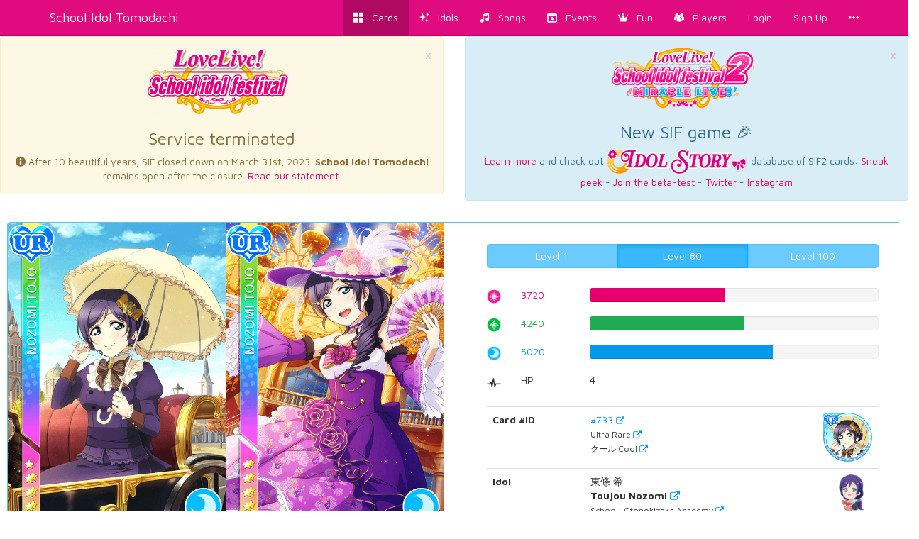

--- FILE ---
content_type: text/html; charset=utf-8
request_url: https://schoolido.lu/cards/733/UR-Toujou-Nozomi-Ball-Cool/
body_size: 9974
content:




<!DOCTYPE html>
<html lang="en">
  <head>
    <meta charset="UTF-8">
    <title>School Idol Tomodachi - Cards Album: #733 Toujou Nozomi UR</title>

    <link rel="shortcut icon" type="image/x-icon" href="//i.schoolido.lu/static/favicon.ico" />
    <link rel="stylesheet" href="//i.schoolido.lu/static/bower/bootstrap/dist/css/bootstrap.min.css">
    
    <link rel="stylesheet" href="//i.schoolido.lu/static/css/style.css?32-2">
    

    <meta property="og:image" content="//i.schoolido.lu/c/733idolizedNozomi.png"/>
    <meta name="viewport" content="width=device-width,initial-scale=1.0">
    <meta name="description" content="The Ultimate Resource For LoveLive! School Idol Festival players Browse & track your cards. Vote for the best girl.">
    <meta name="keywords" content="LLSIF, Love Live, LoveLive, School Idol Festival, School Idol, School Idol Project, Android game, rhythm game, ラブライブ, cards, card, tracker, スクールアイドルフェスティバル">
    <meta name="twitter:card" value="LLSIF Cards Browser & Tracker + Vote for the BEST girl">
    <meta name="twitter:image" content="//i.schoolido.lu/c/733idolizedNozomi.png">
    <meta name="twitter:creator" content="@db0company">
    <!--[if lt IE 9]>
    <script src="http://html5shim.googlecode.com/svn/trunk/html5.js">
    </script>
    <![endif]-->
  </head>
  <body class="interface-Smile">

    
    <nav class="navbar navbar-default navbar-fixed-top">
      <div class="container">
	<div class="navbar-header">
	  <button type="button" class="navbar-toggle collapsed" data-toggle="collapse" data-target=".navbar-collapse">
	    <span class="sr-only">Toggle navigation</span>
	    <span class="icon-bar"></span>
	    <span class="icon-bar"></span>
	    <span class="icon-bar"></span>
	  </button>
	  <a class="navbar-brand" href="/">
	    School Idol Tomodachi
    </a>
	</div>
	<div class="collapse navbar-collapse collapse">
	  <ul class="nav navbar-nav navbar-right">
	    <li class="active"><a href="/cards/"><i class="flaticon-album"></i><span class="hidden-sm hidden-md"> &nbsp; Cards</span></a></li>
	    <li class=""><a href="/idols/"><i class="flaticon-idolized"></i><span class="hidden-sm hidden-md"> &nbsp; Idols</span></a></li>
	    <li class=""><a href="/songs/"><i class="flaticon-song"></i><span class="hidden-sm hidden-md"> &nbsp; Songs</span></a></li>
	    <li class=""><a href="/events/"><i class="flaticon-event"></i><span class="hidden-sm hidden-md"> &nbsp; Events</span></a></li>
	    <li class="dropdown">
	      <a href="/contest/" class="dropdown-toggle" data-toggle="dropdown" role="button" aria-expanded="false">
		<i class="flaticon-promo"></i><span class="hidden-sm hidden-md"> &nbsp; Fun</span>
		<ul class="dropdown-menu drop-contest-menu" role="menu">
		  <li class="drop-contest"><a href="/contest/"><img src="//i.schoolido.lu/static/currentcontest_no.png" alt="Global Contest"></a></li>
		  
		  <li class="active"><a href="/contest/results/" class="text-center fontx1-5">Past Contests</a></li>
		  <li class="drop-contest"><a href="/trivia/"><img src="//i.schoolido.lu/static/lltriviabanner.png"></a></li>
		  <li class="drop-contest"><a href="/memory/"><img src="//i.schoolido.lu/static/llmemorybanner.png"></a></li>
		  <li class="active"><a href="/giveaways/" class="text-center fontx1-5">Giveaways</a></li>
		</ul>
	      </a>
	    </li>
	    <li class=" dropdown">
	      <a href="/users/" class="dropdown-toggle" data-toggle="dropdown" role="button" aria-expanded="false">
		<i class="flaticon-users"></i><span class="hidden-sm hidden-md">
		  &nbsp;
		  Players</span>
	      </a>
	      <ul class="dropdown-menu" role="menu">
		<li class=""><a href="/users/?language=EN&verified=3&reverse_order=on"><i class="flaticon-EN"></i> Leaderboard - English</a></li>
		<li class=""><a href="/users/?language=JP&verified=3&reverse_order=on"><i class="flaticon-JP"></i> Leaderboard - Japanese</a></li>
		<li role="presentation" class="divider"></li>
		<li class=""><a href="/map/"><i class="flaticon-world"></i> Map</a></li>
		<li class=""><a href="/discussions/"><i class="flaticon-comments"></i> Discussions</a></li>
	      </ul>
	    </li>
	    
	    <li class=""><a href="/login/">Login</a></li>
	    <li class=""><a href="/create/">Sign Up</a></li>
	    
	    <li><a href="#" class="dropdown-toggle" data-toggle="dropdown" role="button" aria-expanded="false">
		<i class="flaticon-more"></i>
	      </a>
	      <ul class="dropdown-menu" role="menu">
		


<li><a href="/about/"><i class="flaticon-about"></i> About us</a></li>
<li><a href="/about/#contact"><i class="flaticon-contact"></i> Contact Us</a></li>
<li><a href="https://github.com/SchoolIdolTomodachi/SchoolIdolAPI/wiki" target="_blank"><i class="flaticon-help"></i> Help</a></li>
<li><a href="/about/#contribute"><i class="flaticon-developer"></i> Developers</a></li>
<li role="presentation" class="divider"></li>
<li role="presentation" class="dropdown-header">Switch language:</li>

<li class="disabled">
  <a href="#" class="switchLanguage" data-lang="en">
    <div class="pull-right"><i class="flaticon-checked"></i></div>
    English
  </a>
</li>

<li>
  <a href="#" class="switchLanguage" data-lang="ja">
    
    Japanese
  </a>
</li>

<li>
  <a href="#" class="switchLanguage" data-lang="ko">
    
    Korean
  </a>
</li>

<li>
  <a href="#" class="switchLanguage" data-lang="es">
    
    Spanish
  </a>
</li>

<li>
  <a href="#" class="switchLanguage" data-lang="de">
    
    German
  </a>
</li>

<li>
  <a href="#" class="switchLanguage" data-lang="ru">
    
    Russian
  </a>
</li>

<li>
  <a href="#" class="switchLanguage" data-lang="it">
    
    Italian
  </a>
</li>

<li>
  <a href="#" class="switchLanguage" data-lang="sv">
    
    Swedish
  </a>
</li>

<li>
  <a href="#" class="switchLanguage" data-lang="fr">
    
    French
  </a>
</li>

<li>
  <a href="#" class="switchLanguage" data-lang="pt">
    
    Portuguese
  </a>
</li>

<li>
  <a href="#" class="switchLanguage" data-lang="pt-br">
    
    Brazilian Portuguese
  </a>
</li>

<li>
  <a href="#" class="switchLanguage" data-lang="zh-cn">
    
    Simplified Chinese
  </a>
</li>

<li>
  <a href="#" class="switchLanguage" data-lang="zh-tw">
    
    Traditional Chinese
  </a>
</li>

<li>
  <a href="#" class="switchLanguage" data-lang="id">
    
    Indonesian
  </a>
</li>

<li>
  <a href="#" class="switchLanguage" data-lang="tr">
    
    Turkish
  </a>
</li>

<li>
  <a href="#" class="switchLanguage" data-lang="ro">
    
    Romanian
  </a>
</li>

<form action="/i18n/setlang/" method="post" class="hidden" id="switchLanguage">
  <input type='hidden' name='csrfmiddlewaretoken' value='RX1Izk4DnJuBitjOAVgIloTkiRNXhuje' />
  <input name="next" type="hidden" value="/cards/733/UR-Toujou-Nozomi-Ball-Cool/?" />
  <select name="language">
    
    <option value="en">English</option>
    
    <option value="ja">Japanese</option>
    
    <option value="ko">Korean</option>
    
    <option value="es">Spanish</option>
    
    <option value="de">German</option>
    
    <option value="ru">Russian</option>
    
    <option value="it">Italian</option>
    
    <option value="sv">Swedish</option>
    
    <option value="fr">French</option>
    
    <option value="pt">Portuguese</option>
    
    <option value="pt-br">Brazilian Portuguese</option>
    
    <option value="zh-cn">Simplified Chinese</option>
    
    <option value="zh-tw">Traditional Chinese</option>
    
    <option value="id">Indonesian</option>
    
    <option value="tr">Turkish</option>
    
    <option value="ro">Romanian</option>
    
  </select>
</form>

	      </ul>
	    </li>
	  </ul>
      </div>
    </nav>
    

    <main>
      

<div class="hidden" id="quickaddform">
  <form class="form-horizontal" method="post" role="form" action="/ajax/addcard/">
    <h3>Card added!<br>
    <small>You may edit it below:</small></h3>
    <input type='hidden' name='csrfmiddlewaretoken' value='RX1Izk4DnJuBitjOAVgIloTkiRNXhuje' />
    <div class='row form-group'>
      <label for='id_card' class='col-sm-4 control-label' style='text-align: right;'>
	*Card
      </label>
      <div class='col-sm-8'>
	<input class="form-control" id="id_card" name="card" placeholder="Card" type="number"/>
      </div>
    </div>
    <div class='row form-group'>
      <label for='id_owner_account' class='col-sm-4 control-label' style='text-align: right;'>
	*Account
      </label>
      <div class='col-sm-8'>
	<select class="form-control" id="id_owner_account" name="owner_account" placeholder="Account">
	  
	</select>
      </div>
    </div>
    <div class='row form-group  '>
      <div class='col-sm-4'></div>
      <div class='col-sm-8'>
	<label><input id="id_idolized" name="idolized" type="checkbox"/> Idolized</label>
      </div>
    </div>
    <div class="text-right">
      <a class="btn btn-sm btn-link" href="#editCard">Advanced</a>
      <input type="submit" class="btn btn-sm" value="Apply Changes" />
    </div>
  </form>
</div>


    <div>
      

      <div class="row">
        <div class="col-md-6">
          <div class="alert text-center alert-warning">
            <a href="#" class="close" data-dismiss="alert" aria-label="close">&times;</a>
            <img src="https://i.imgur.com/PLsZBVL.png" alt="School Idol Festival termination" style="max-width: 200px;">
            <h3>Service terminated</h3>
            <div id="sif-end-countdown"></div>
            <p>
              <i class="flaticon-about"></i>
              After 10 beautiful years, SIF closed down on March 31st, 2023. <b>School Idol Tomodachi</b> remains open after the closure.
              <a href="https://schoolido.lu/activities/10425286/" target="_blank">Read our statement.</a>
            </p>
          </div>
        </div>
        <div class="col-md-6">
          <div class="alert text-center alert-info">
            <a href="#" class="close" data-dismiss="alert" aria-label="close">&times;</a>
            <img src="https://i.imgur.com/ktXPOHw.png" alt="School Idol Festival 2 - Miracle Live" style="max-width: 200px;"><br>
            <h3>New SIF game 🎉</h3>
            <p>
              <a href="https://idol.st/wiki/About%20SIF2%20MIRACLE%20LIVE/" target="_blank">Learn more</a>
              and check out <a href="https://idol.st/" target="_blank"><img src="https://i.imgur.com/VX8PgQc.png" alt="Idol Story"></a> database of SIF2 cards:
              <a href="https://idol.st/activity/10418/Database-of-cards/" target="_blank">Sneak peek</a>
              - <a href="https://idol.st/activity/10419/Our-SIF2-database-is-now-ready-to-get-BETA-TESTED/" target="_blank">Join the beta-test</a>
              - <a href="https://twitter.com/idoldotst" target="_blank">Twitter</a>
              - <a href="https://instagram.com/idoldotst" target="_blank">Instagram</a>
            </p>
          </div>
        </div>
      </div>

      
      









    
    
    
    <div class="row">
      
      
    </div><div class="row">
      
      <div class="col-sm-12">
	<div class="card card-Cool card-UR" id="733" data-attribute="Cool" data-rarity="UR"  >
	  <div class="panel panel-Cool">
	    <div class="panel-body">
	      
	      <div class="row">
		<div class="col-md-6">
		  
		  <div class="text-center card_images">
		    <a href="//i.schoolido.lu/c/733Nozomi.png" target="_blank"><img src="//i.schoolido.lu/c/733Nozomi.png" class="non_idolized" width="50%" alt="#733 Toujou Nozomi UR"></a><a href="//i.schoolido.lu/c/733idolizedNozomi.png" target="_blank"><img src="//i.schoolido.lu/c/733idolizedNozomi.png" class="idolized" width="50%" alt="#733 Toujou Nozomi UR idolized"></a></div>
		  
		</div>
		<div class="col-md-6">
		  
		  <div class="more levels3 already_collapsed" id="collapseMore733">
		    
		    <div class="statistics">
		      <div class="text-center level-buttons">
			<div class="btn-group btn-group-justified" data-toggle="buttons">
			  <label class="btn btn-Cool minimum_statistics">
			    <input type="radio" name="options" autocomplete="off"> Level 1
			  </label>
			  
			  <label class="btn btn-Cool active non_idolized_statistics">
			    <input type="radio" name="options" autocomplete="off" checked>
			    Level
			    80
			    
			  </label>
			  
			  <label class="btn btn-Cool idolized_statistics ">
			    <input type="radio" name="options" autocomplete="off" >
			    Level
			    100
			    
			  </label>
			</div>
		      </div>
		      
		      <div class="statistics_bars statistics_idolized_maximum">
			
			
			
			<div class="row">
			  <div class="col-xs-1 text-right">
			    <img src="//i.schoolido.lu/static/Smile.png" class="attribute" width="20px">
			  </div>
			  <div class="col-xs-2 text-Smile">
			    4020
			  </div>
			  <div class="col-xs-9">
			    <div class="progress">
			      <div class="progress-bar progress-bar-Smile"
				   role="progressbar"
				   aria-valuenow="4020"
				   aria-valuemin="0"
				   aria-valuemax="7940"
				   style="width: 50.6297229219%">
				<span class="sr-only">50.6297229219%</span>
			      </div>
			    </div> <!-- progress -->
			  </div>
			</div>
			
			
			
			
			
			<div class="row">
			  <div class="col-xs-1 text-right">
			    <img src="//i.schoolido.lu/static/Pure.png" class="attribute" width="20px">
			  </div>
			  <div class="col-xs-2 text-Pure">
			    4540
			  </div>
			  <div class="col-xs-9">
			    <div class="progress">
			      <div class="progress-bar progress-bar-Pure"
				   role="progressbar"
				   aria-valuenow="4540"
				   aria-valuemin="0"
				   aria-valuemax="7940"
				   style="width: 57.1788413098%">
				<span class="sr-only">57.1788413098%</span>
			      </div>
			    </div> <!-- progress -->
			  </div>
			</div>
			
			
			
			
			
			<div class="row">
			  <div class="col-xs-1 text-right">
			    <img src="//i.schoolido.lu/static/Cool.png" class="attribute" width="20px">
			  </div>
			  <div class="col-xs-2 text-Cool">
			    5320
			  </div>
			  <div class="col-xs-9">
			    <div class="progress">
			      <div class="progress-bar progress-bar-Cool"
				   role="progressbar"
				   aria-valuenow="5320"
				   aria-valuemin="0"
				   aria-valuemax="7940"
				   style="width: 67.0025188917%">
				<span class="sr-only">67.0025188917%</span>
			      </div>
			    </div> <!-- progress -->
			  </div>
			</div>
			
			
			
		      </div>
		      
		      <div class="statistics_bars statistics_minimum">
			
			
			
			<div class="row">
			  <div class="col-xs-1 text-right">
			    <img src="//i.schoolido.lu/static/Smile.png" class="attribute" width="20px">
			  </div>
			  <div class="col-xs-2 text-Smile">
			    2530
			  </div>
			  <div class="col-xs-9">
			    <div class="progress">
			      <div class="progress-bar progress-bar-Smile"
				   role="progressbar"
				   aria-valuenow="2530"
				   aria-valuemin="0"
				   aria-valuemax="7940"
				   style="width: 31.8639798489%">
				<span class="sr-only">31.8639798489%</span>
			      </div>
			    </div> <!-- progress -->
			  </div>
			</div>
			
			
			
			
			
			<div class="row">
			  <div class="col-xs-1 text-right">
			    <img src="//i.schoolido.lu/static/Pure.png" class="attribute" width="20px">
			  </div>
			  <div class="col-xs-2 text-Pure">
			    3050
			  </div>
			  <div class="col-xs-9">
			    <div class="progress">
			      <div class="progress-bar progress-bar-Pure"
				   role="progressbar"
				   aria-valuenow="3050"
				   aria-valuemin="0"
				   aria-valuemax="7940"
				   style="width: 38.4130982368%">
				<span class="sr-only">38.4130982368%</span>
			      </div>
			    </div> <!-- progress -->
			  </div>
			</div>
			
			
			
			
			
			<div class="row">
			  <div class="col-xs-1 text-right">
			    <img src="//i.schoolido.lu/static/Cool.png" class="attribute" width="20px">
			  </div>
			  <div class="col-xs-2 text-Cool">
			    3830
			  </div>
			  <div class="col-xs-9">
			    <div class="progress">
			      <div class="progress-bar progress-bar-Cool"
				   role="progressbar"
				   aria-valuenow="3830"
				   aria-valuemin="0"
				   aria-valuemax="7940"
				   style="width: 48.2367758186%">
				<span class="sr-only">48.2367758186%</span>
			      </div>
			    </div> <!-- progress -->
			  </div>
			</div>
			
			
			
		      </div>
		      
		      <div class="statistics_bars statistics_non_idolized_maximum">
			
			
			
			<div class="row">
			  <div class="col-xs-1 text-right">
			    <img src="//i.schoolido.lu/static/Smile.png" class="attribute" width="20px">
			  </div>
			  <div class="col-xs-2 text-Smile">
			    3720
			  </div>
			  <div class="col-xs-9">
			    <div class="progress">
			      <div class="progress-bar progress-bar-Smile"
				   role="progressbar"
				   aria-valuenow="3720"
				   aria-valuemin="0"
				   aria-valuemax="7940"
				   style="width: 46.8513853904%">
				<span class="sr-only">46.8513853904%</span>
			      </div>
			    </div> <!-- progress -->
			  </div>
			</div>
			
			
			
			
			
			<div class="row">
			  <div class="col-xs-1 text-right">
			    <img src="//i.schoolido.lu/static/Pure.png" class="attribute" width="20px">
			  </div>
			  <div class="col-xs-2 text-Pure">
			    4240
			  </div>
			  <div class="col-xs-9">
			    <div class="progress">
			      <div class="progress-bar progress-bar-Pure"
				   role="progressbar"
				   aria-valuenow="4240"
				   aria-valuemin="0"
				   aria-valuemax="7940"
				   style="width: 53.4005037783%">
				<span class="sr-only">53.4005037783%</span>
			      </div>
			    </div> <!-- progress -->
			  </div>
			</div>
			
			
			
			
			
			<div class="row">
			  <div class="col-xs-1 text-right">
			    <img src="//i.schoolido.lu/static/Cool.png" class="attribute" width="20px">
			  </div>
			  <div class="col-xs-2 text-Cool">
			    5020
			  </div>
			  <div class="col-xs-9">
			    <div class="progress">
			      <div class="progress-bar progress-bar-Cool"
				   role="progressbar"
				   aria-valuenow="5020"
				   aria-valuemin="0"
				   aria-valuemax="7940"
				   style="width: 63.2241813602%">
				<span class="sr-only">63.2241813602%</span>
			      </div>
			    </div> <!-- progress -->
			  </div>
			</div>
			
			
			
		      </div>
		      
		      
		      <div class="row">
			<div class="col-xs-1 text-right">
			  <i class="flaticon-hp"></i>
			</div>
			<div class="col-xs-2">
			  HP
			</div>
			<div class="col-xs-9">
			  <span class="hp_non_idolized">4</span>
			  <span class="hp_idolized">5</span>
			</div>
		      </div>
		      <br>
		      
		    </div> <!-- statistics -->
		    
		    <table class="table">
		      <tbody>
			<tr>
			  <th>Card #ID</th>
			  <td>
			    <a href="/cards/733/UR-Toujou-Nozomi-Ball-Cool/" target="_blank">
			      <div class="pull-right">
				
				<div class="round-normal">
				  
				  <img src="//i.schoolido.lu/c/733RoundNozomi.png" alt="#733 Toujou Nozomi UR" height="70">
				  
				</div>
				
				<div class="round-idolized" style="display: none">
				  
				  <img src="//i.schoolido.lu/c/733RoundIdolizedNozomi.png" alt="#733 Toujou Nozomi UR" height="70">
				  
				</div>
			      </div>
			      #733 <small><span class="tiny"><i class="flaticon-link"></i></span></small>
			    </a><br>
			    
			    <small>Ultra Rare <span class="tiny"><a target="_blank" href="/cards/?search=&rarity=UR">
				  <i class="flaticon-link"></i></a></span><br>
			      
			      クール Cool
			      <span class="tiny"><a target="_blank" href="/cards/?search=&attribute=Cool">
				  <i class="flaticon-link"></i></a></span>
			    </small>
			  </td>
			</tr>
			<tr>
			  <th>Idol</th>
			  <td>
			    <div class="pull-right">
			      <a href="/idol/Toujou Nozomi/" target="_blank">
				<img src="//i.schoolido.lu/chibi/small_marinenozooochibi.png" class="chibi" width="60">
			      </a>
			    </div>
			     東條 希<br>
			    <strong>Toujou Nozomi</strong>
			    <span class="tiny"><a target="_blank" href="/cards/?search=&name=Toujou Nozomi">
				<i class="flaticon-link"></i></a>
			    </span><br>
			    
			    <small>
			      School: Otonokizaka Academy
			      <span class="tiny"><a target="_blank" href="/cards/?search=&idol_school=Otonokizaka Academy">
				  <i class="flaticon-link"></i></a>
			      </span>
			    </small><br>
			    
			    
			    <small>
			      Year: Third
			      <span class="tiny"><a target="_blank" href="/cards/?search=&idol_year=Third">
				  <i class="flaticon-link"></i></a>
			      </span>
			    </small><br>
			    
			    
			    <small>
			      Sub Unit: Lily White
			      <span class="tiny"><a target="_blank" href="/cards/?search=&sub_unit=Lily White">
				  <i class="flaticon-link"></i></a>
			      </span>
			    </small><br>
			    
			    <a href="/idol/Toujou Nozomi/" target="_blank">Learn more
			      <small><span class="tiny"><i class="flaticon-link"></i></span></small>
			    </a>
			  </td>
			</tr>
			
			<tr>
			  <th>Release date</th>
			  <td>
			    Nov. 15, 2015
			    <div class="pull-right">
			      <i class="flaticon-date"></i>
			    </div>
			  </td>
			</tr>
			
			
			
			
			<tr>
			  <th>Collection</th>
			  <td>
			    <div class="pull-right">
			      <i class="flaticon-album"></i>
			    </div>
			    
			    <a href="/collection/Ball/" target="_blank">Ball <small><span class="tiny"><i class="flaticon-link"></i></span></small></a><br>
			    
			    
			    <a href="/collection/舞踏会編/?japanese" target="_blank">舞踏会編 <small><span class="tiny"><i class="flaticon-link"></i></span></small></a><br>
			    
			    <small><a href="/collections/" target="_blank">See all collections <span class="tiny"><i class="flaticon-link"></i></span></a></small>
			  </td>
			</tr>
			
			
			<tr>
			  <th>Skill</th>
			  <td>
			    <div class="pull-right">
			      <i class="flaticon-skill"></i>
			    </div>
			    
			    <p>
			      <strong>秘密の想い</strong><br />
			      <small>PERFECTを27回達成するごとに41%の確率でスコアが620増える</small>
			    </p>
			    
			    <p>
			      <strong>Score Up</strong>
			      <span class="tiny"><a target="_blank" href="/cards/?skill=Score Up">
				  <i class="flaticon-link"></i></a></span><br>
			      <small>For every 27 perfects, there is a 41% chance of increasing players score by 620 points. (Level 1)</small>
			    </p>
			  </td>
			</tr>
			
			
			<tr>
			  <th>Center Skill</th>
			  <td>
			    <div class="pull-right">
			      <i class="flaticon-center"></i>
			    </div>
			    
			    <p>
			      <strong>Cool Angel</strong><br>
			      <small>Cool increases drastically based on Pure () and Lily White members Cool points up by 6%</small>
			    </p>
			    
			  </td>
			</tr>
			
			
			<tr>
			  <th>Paired With</th>
			  <td>
                            <a href="/cards/726/" target="_blank">
			      <div class="pull-right">
				
				<img src="//i.schoolido.lu/c/726RoundKotori.png" alt="Minami Kotori" height="70">
				
			      </div>
                              #726 <small><span class="tiny"><i class="flaticon-link"></i></span></small>
                            </a><br>
                            <small>
			      Minami Kotori
			      <span class="tiny"><a target="_blank" href="/cards/?search=&name=Minami Kotori">
                                  <i class="flaticon-link"></i></a></span><br>
                              スマイル Smile
                              <span class="tiny"><a target="_blank" href="/cards/?search=&attribute=Smile">
                                  <i class="flaticon-link"></i></a></span>
                            </small>
			    <br>
			    <a href="/urpairs/" target="_blank">See all UR Pairs <span class="tiny"><i class="flaticon-link"></i></span></a>
			  </td>
			</tr>
			
			
			<tr>
			  <th>Download</th>
			  <td>
			    <div class="pull-right">
			      <i class="flaticon-cards"></i>
			    </div>
			    
			    <a href="//i.schoolido.lu/cards/transparent/733Transparent.png" target="_blank">Transparent: Not Idolized</a><br>
			    
			    
			    <a href="//i.schoolido.lu/cards/transparent/733idolizedTransparent.png" target="_blank">Transparent: Idolized</a><br>
			    
			    
			    <a href="//i.schoolido.lu/web/static/cards/ur_pairs/733NozomiCleanUR.png" target="_blank">Clean UR: Not Idolized</a><br>
			    
			    
			    <a href="//i.schoolido.lu/web/static/cards/ur_pairs/733NozomiCleanURIdolized.png" target="_blank">Clean UR: Idolized</a><br>
			    
			    
			    
			    <a href="//i.schoolido.lu/cards/733Nozomi.png" target="_blank">Old Version: Not Idolized</a><br>
			    
			    
			    <a href="//i.schoolido.lu/cards/733idolizedNozomi.png" target="_blank">Old Version: Idolized</a><br>
			    
			    
			    <a href="//i.schoolido.lu/cards/733RoundNozomi.png" target="_blank">Icon - Old Version: Not Idolized</a><br>
			    
			    
			    <a href="//i.schoolido.lu/cards/733RoundIdolizedNozomi.png" target="_blank">Icon - Old Version: Idolized</a><br>
			    
			    
			  </td>
			</tr>
			
			<tr>
			  <th>Ranking</th>
			  <td>
			    <div class="pull-right">
			      <i class="flaticon-contest"></i>
			    </div>
			    
			    
			    
			    <b>#21</b>
			    
			    
			    best Cool card
			    
			    <a href="/cards/?attribute=Cool&ordering=idolized_maximum_statistics_cool&reverse_order=on">
			      <small><span class="tiny"><i class="flaticon-link"></i></span></small>
			    </a><br>
			    
			    
			    <small>
			    
			    <b>#21</b>
			    
			    
			    best UR Cool card
			    
			    <a href="/cards/?rarity=UR&attribute=Cool&ordering=idolized_maximum_statistics_cool&reverse_order=on">
			      <small><span class="tiny"><i class="flaticon-link"></i></span></small>
			    </a>
			    </small><br>
			    
			    
			    
			  </td>
			</tr>
			
			
			<tr>
			  <th>Players</th>
			  <td>
			    <div class="pull-right">
			      <i class="flaticon-users"></i>
			    </div>
			    
			    
			    <i class="flaticon-deck text-Cool"></i>
			    7250 players own the card #733 Toujou Nozomi UR:<br>
			    <a href="/users/?owns=733&ordering=owner__date_joined&reverse_order=on" target="_blank">All</a> -
			    <a href="/users/?owns=733&ordering=owner__date_joined&reverse_order=on&owns_idolized=off" target="_blank">Not Idolized</a> -
			    <a href="/users/?owns=733&ordering=owner__date_joined&reverse_order=on&owns_idolized=on" target="_blank">Idolized</a><br>
			    
			    <i class="flaticon-star text-Cool"></i>
			    
			    2868 players have the card #733 Toujou Nozomi UR in their wish list:<br>
			    <a href="/users/?wish=733&ordering=owner__date_joined&reverse_order=on" target="_blank">All</a> -
			    <a href="/users/?wish=733&ordering=owner__date_joined&reverse_order=on&owns_idolized=off" target="_blank">Not Idolized</a> -
			    <a href="/users/?wish=733&ordering=owner__date_joined&reverse_order=on&owns_idolized=on" target="_blank">Idolized</a><br>
			    
			    
			    <small><span class="tiny text-muted">Last update: Jan. 8, 2025, midnight</span></small>
			  </td>
			</tr>
			
			<tr>
			  <th><small>Sources</small></th>
			  <td>
			    <small>
			      <a href="http://love-live.wikia.com/wiki/Love_Live!_School_Idol_Festival_Card_List" target="_blank">Wikia</a>,
			      
			      <a href="https://asahaka-scfes.blogspot.com/" target="_blank">Clean UR Pairs</a>,
			      
			      <a href="https://sif.kirara.ca/" target="_blank">SIF Kirara</a>,
			      <a href="http://decaf.kouhi.me/lovelive/" target="_blank">Wiki</a>,
			      <a href="http://www59.atwiki.jp/lovelive-sif/" target="_blank">情報まとめwiki</a>
			    </small>
			  </td>
			</tr>
			
		      </tbody>
		    </table>
		    
		    
		    <div class="embed_video" data-url="https://www.youtube.com/embed/YsMKdGkOALg">
		    </div>
		    
		    
		    
		  </div> <!-- more -->
		  
		</div>
	      </div>
	      
	    </div> <!-- panel-body -->
	    <div class="panel-footer clearfix">
	      
	      
	      
	      <a href="/create/"><i class="flaticon-add" data-container="body" data-toggle="popover" data-placement="top" data-content="Create an account to add this card to your collection" data-trigger="hover"></i></a>
	      
	      <div class="pull-right">
		
		<i class="flaticon-scoreup" title="Score Up" data-container="body" data-toggle="popover" data-placement="top" data-content="For every 27 perfects, there is a 41% chance of increasing players score by 620 points. (Level 1)" data-trigger="hover"></i>
		
		
		
		
		
		<i class="flaticon-world" data-container="body" data-toggle="popover" data-placement="top" data-content="This card is available on all the versions of the game in the world." data-trigger="hover"></i>
		
		
	      </div>
	    </div>
	  </div> <!-- panel -->
	</div> <!-- card -->
      </div> <!-- col -->
      
    </div> <!-- row -->
    </div>

    
    
        <div class="margin20" style="min-height: 300px" id="disqus_thread"></div>
    <script type="62cb923c9fb324b8fb838e3c-text/javascript">
      var disqus_shortname = 'schoolidol';
      var disqus_config = function () {
      this.language = "en";
      
      
      this.page.url = 'http://schoolido.lu/cards/733/UR-Toujou-Nozomi-Ball-Cool/';
      
      };
      (function() {
      var d = document, s = d.createElement('script');
      s.src = 'https://' + disqus_shortname + '.disqus.com/embed.js';
      s.setAttribute('data-timestamp', +new Date());
      (d.head || d.body).appendChild(s);
      })();
    </script>
    <noscript>Please enable JavaScript to view the <a href="https://disqus.com/?ref_noscript" rel="nofollow">comments powered by Disqus.</a></noscript>

    
    
    

      
    </div>
    


<!-- Modal -->
<div class="modal fade" id="addCardModal" tabindex="-1" role="dialog" aria-labelledby="Addcard" aria-hidden="true">
  <div class="modal-dialog">
    <div class="modal-content">
      <div class="modal-header">
	<button type="button" class="close" data-dismiss="modal" aria-label="Close"><span aria-hidden="true">&times;</span></button>
	<h4 class="modal-title">Edit card</h4>
      </div>
      <div class="modal-body">
      </div>
    </div>
  </div>
</div>


    </main>

    <!-- Modal -->
    <div class="modal fade" id="modal">
      <div class="modal-dialog">
	<div class="modal-content">
	</div>
      </div>
    </div>

    <!-- CuteForm Modal -->
    <div class="modal fade" id="cuteform-modal">
      <div class="modal-dialog modal-lg text-center">
	<div class="modal-content">
	  <div class="modal-body"></div>
	</div>
      </div>
    </div>

    <!-- Free Modal -->
    <div class="modal fade" id="freeModal">
      <div class="modal-dialog modal-lg">
	<div class="modal-content">
	  <div class="modal-header">
	    <button type="button" class="close" data-dismiss="modal" aria-label="Close"><span aria-hidden="true">&times;</span></button>
	    <h4 class="modal-title"></h4>
	  </div>
	  <div class="modal-body"></div>
	  <div class="modal-footer">
	    <button type="button" class="btn btn-Smile" data-dismiss="modal">Go</button>
	  </div>
	</div>
      </div>
    </div>

    <script type="62cb923c9fb324b8fb838e3c-text/javascript">
    
    var is_japanese = false;
    
    
    var disqus_shortname = 'schoolidol';
    </script>

    <script src="//i.schoolido.lu/static/bower/jquery/dist/jquery.min.js" type="62cb923c9fb324b8fb838e3c-text/javascript"></script>
    <!-- <script src="https://cdnjs.cloudflare.com/ajax/libs/jquery.form/3.51/jquery.form.min.js"></script> -->
    <!-- <script src="https://cdnjs.cloudflare.com/ajax/libs/twitter-bootstrap/3.3.7/js/bootstrap.min.js"></script> -->
    <script src="//i.schoolido.lu/static/js/jquery.form.min.js" type="62cb923c9fb324b8fb838e3c-text/javascript"></script>
    <!-- <script src="https://cdnjs.cloudflare.com/ajax/libs/jquery.form/4.2.2/jquery.form.min.js"></script> -->
    <script src="//i.schoolido.lu/static/bower/bootstrap/dist/js/bootstrap.min.js" type="62cb923c9fb324b8fb838e3c-text/javascript"></script>
    <script src="//i.schoolido.lu/static/js/main.js?16" type="62cb923c9fb324b8fb838e3c-text/javascript"></script>
    
<script src="//i.schoolido.lu/static/bower/CuteForm/cuteform.js" type="62cb923c9fb324b8fb838e3c-text/javascript"></script>
<script type="62cb923c9fb324b8fb838e3c-text/javascript">
  cuteform($('#id_attribute'), {
    'images': {
      '': '//i.schoolido.lu/static/empty.png',
      
      'Smile': '//i.schoolido.lu/static/Smile.png',
      
      'Pure': '//i.schoolido.lu/static/Pure.png',
      
      'Cool': '//i.schoolido.lu/static/Cool.png',
      
      'All': '//i.schoolido.lu/static/All.png',
      
    }
  });
  cuteform($('#id_rarity'), {
    'images': {
      '': '//i.schoolido.lu/static/empty.png',
      
      'N': '//i.schoolido.lu/static/NSmile.png',
      
      'R': '//i.schoolido.lu/static/RSmile.png',
      
      'SR': '//i.schoolido.lu/static/SRSmile.png',
      
      'SSR': '//i.schoolido.lu/static/SSRSmile.png',
      
      'UR': '//i.schoolido.lu/static/URSmile.png',
      
    }
  });
  cuteform($('#id_sub_unit'), {
    'images': {
      '': '//i.schoolido.lu/static/empty.png',
      
      'Printemps': '//i.schoolido.lu/static/Printemps.png?1',
      
      'Bibi': '//i.schoolido.lu/static/Bibi.png?1',
      
      'Lily White': '//i.schoolido.lu/static/Lily White.png?1',
      
      'QU4RTZ': '//i.schoolido.lu/static/QU4RTZ.png?1',
      
      'CYaRon!': '//i.schoolido.lu/static/CYaRon!.png?1',
      
      'Guilty Kiss': '//i.schoolido.lu/static/Guilty Kiss.png?1',
      
      'AZALEA': '//i.schoolido.lu/static/AZALEA.png?1',
      
      'A-RISE': '//i.schoolido.lu/static/A-RISE.png?1',
      
      'Saint Snow': '//i.schoolido.lu/static/Saint Snow.png?1',
      
      'A-Zu-Na': '//i.schoolido.lu/static/A-Zu-Na.png?1',
      
      'DiverDiva': '//i.schoolido.lu/static/DiverDiva.png?1',
      
      'R3BIRTH': '//i.schoolido.lu/static/R3BIRTH.png?1',
      
      'Sunny Passion': '//i.schoolido.lu/static/Sunny Passion.png?1',
      
    }
  });
  cuteform($('#id_main_unit'), {
    'images': {
      '': '//i.schoolido.lu/static/empty.png',
      
      'Aqours': '//i.schoolido.lu/static/Aqours.png?1',
      
      'μ\u0027s': '//i.schoolido.lu/static/μ\u0027s.png?1',
      
      'Nijigasaki High Scho': '//i.schoolido.lu/static/Nijigasaki High Scho.png?1',
      
      'Liella!': '//i.schoolido.lu/static/Liella!.png?1',
      
    }
  });
  cuteform($('#id_name'), {
    'modal': 'true',
    'modal-text': 'true',
    'images': {
      
      '': '//i.schoolido.lu/static/empty.png',
      
      'Tsushima Yoshiko': '//i.schoolido.lu/chibi/small_Yoshiko_Summer.png',
      
      'Sakurauchi Riko': '//i.schoolido.lu/chibi/small_Riko_Summer.png',
      
      'Ohara Mari': '//i.schoolido.lu/chibi/small_Mari_Summer.png',
      
      'Kurosawa Ruby': '//i.schoolido.lu/chibi/small_Ruby_Summer.png',
      
      'Takami Chika': '//i.schoolido.lu/chibi/small_Chika_Summer.png',
      
      'Watanabe You': '//i.schoolido.lu/chibi/small_You_Summer.png',
      
      'Kunikida Hanamaru': '//i.schoolido.lu/chibi/small_Hanamaru_Summer.png',
      
      'Kurosawa Dia': '//i.schoolido.lu/chibi/small_Dia_Summer.png',
      
      'Matsuura Kanan': '//i.schoolido.lu/chibi/small_Kanan_Summer.png',
      
      'Onitsuka Natsumi': '//i.schoolido.lu/static/idols/chibi/small_Onitsuka_Natsumi.png',
      
      'Sakurakoji Kinako': '//i.schoolido.lu/static/idols/chibi/small_Sakurakoji_Kinako.png',
      
      'Wakana Shiki': '//i.schoolido.lu/static/idols/chibi/small_Wakana_Shiki.png',
      
      'Yoneme Mei': '//i.schoolido.lu/static/idols/chibi/small_Yoneme_Mei.png',
      
      'Arashi Chisato': '//i.schoolido.lu/static/idols/chibi/small_Arashi_Chisato.png',
      
      'Hazuki Ren': '//i.schoolido.lu/static/idols/chibi/small_Hazuki_Ren.png',
      
      'Heanna Sumire': '//i.schoolido.lu/static/idols/chibi/small_Heanna_Sumire.png',
      
      'Shibuya Kanon': '//i.schoolido.lu/static/idols/chibi/small_Shibuya_Kanon.png',
      
      'Tang Keke': '//i.schoolido.lu/static/idols/chibi/small_Tang_Keke.png',
      
      'Mifune Shioriko': '//i.schoolido.lu/static/idols/chibi/small_Mifune_Shioriko.png',
      
      'Lanzhu Zhong': '//i.schoolido.lu/static/idols/chibi/small_Lanzhu_Zhong.png',
      
      'Mia Taylor': '//i.schoolido.lu/static/idols/chibi/small_Mia_Taylor.png',
      
      'Nakasu Kasumi': '//i.schoolido.lu/static/idols/chibi/small_Nakasu_Kasumi.png',
      
      'Tennoji Rina': '//i.schoolido.lu/static/idols/chibi/small_Tennoji_Rina.png',
      
      'Emma Verde': '//i.schoolido.lu/chibi/small_Emma1.png',
      
      'Konoe Kanata': '//i.schoolido.lu/chibi/small_Kanata1.png',
      
      'Miyashita Ai': '//i.schoolido.lu/static/idols/chibi/small_Miyashita_Ai.png',
      
      'Asaka Karin': '//i.schoolido.lu/static/idols/chibi/small_Asaka_Karin.png',
      
      'Uehara Ayumu': '//i.schoolido.lu/static/idols/chibi/small_Uehara_Ayumu.png',
      
      'Yuki Setsuna': '//i.schoolido.lu/static/idols/chibi/small_Yuki_Setsuna.png',
      
      'Koizumi Hanayo': '//i.schoolido.lu/chibi/small_Hanayo_Summer.png',
      
      'Kousaka Honoka': '//i.schoolido.lu/chibi/small_Honoka_Summer.png',
      
      'Minami Kotori': '//i.schoolido.lu/chibi/small_Kotori_Summer.png',
      
      'Hoshizora Rin': '//i.schoolido.lu/chibi/small_Rin_Summer.png',
      
      'Sonoda Umi': '//i.schoolido.lu/chibi/small_Umi_Summer.png',
      
      'Toujou Nozomi': '//i.schoolido.lu/chibi/small_Nozomi_Summer.png',
      
      'Nishikino Maki': '//i.schoolido.lu/chibi/small_Maki_Summer.png',
      
      'Ayase Eli': '//i.schoolido.lu/chibi/small_Eli_Summer.png',
      
      'Yazawa Nico': '//i.schoolido.lu/chibi/small_Nico_Summer.png',
      
      'Kokono': '//i.schoolido.lu/static/idols/chibi/small_Kokono.png',
      
      'Nanami': '//i.schoolido.lu/static/idols/chibi/small_Nanami.png',
      
      'Yae': '//i.schoolido.lu/static/idols/chibi/small_Yae.png',
      
      'Maria': '//i.schoolido.lu/chibi/small_Maria1.png',
      
      'Ranpha': '//i.schoolido.lu/chibi/small_Ranpha1.png',
      
      'Saotome Yukari': '//i.schoolido.lu/chibi/small_Yukari1.png',
      
      'Jennifer': '//i.schoolido.lu/chibi/small_Jennifer1.png',
      
      'Leo': '//i.schoolido.lu/chibi/small_Leo1.png',
      
      'Rakshata': '//i.schoolido.lu/chibi/small_Rakshata1.png',
      
      'Rebecca': '//i.schoolido.lu/chibi/small_Rebecca1.png',
      
      'Isabella': '//i.schoolido.lu/chibi/small_Isabella1.png',
      
      'Saiki Fuu': '//i.schoolido.lu/chibi/small_Fuu1.png',
      
      'Shirase Koyuki': '//i.schoolido.lu/chibi/small_Koyuki1.png',
      
      'Shitara Fumi': '//i.schoolido.lu/chibi/small_Fumi1.png',
      
      'Ayanokouji Himeno': '//i.schoolido.lu/chibi/small_Himeno1.png',
      
      'Kirihara Yuuka': '//i.schoolido.lu/chibi/small_Yuuka1.png',
      
      'Kurosaki Shun': '//i.schoolido.lu/chibi/small_Shun1.png',
      
      'Aikawa Ryou': '//i.schoolido.lu/chibi/small_Ryo1.png',
      
      'Kadota Tsurugi': '//i.schoolido.lu/chibi/small_Tsurugi1.png',
      
      'Shidou Misaki': '//i.schoolido.lu/chibi/small_Misaki1.png',
      
      'Fukuhara Mikoto': '//i.schoolido.lu/chibi/small_Mikoto1.png',
      
      'Kurobane Sakura': '//i.schoolido.lu/chibi/small_Sakura1.png',
      
      'Takamagahara Mutsuki': '//i.schoolido.lu/chibi/small_Mutsuki1.png',
      
      'Kizaki Akira': '//i.schoolido.lu/chibi/small_Akira1.png',
      
      'Sakamaki Chizuko': '//i.schoolido.lu/chibi/small_Chiduko1.png',
      
      'Tsukishima Yuuka': '//i.schoolido.lu/chibi/small_Yuka1.png',
      
      'Hyoudou Sayuri': '//i.schoolido.lu/chibi/small_Sayuri1.png',
      
      'Kurobane Sakuya': '//i.schoolido.lu/chibi/small_Sakuya1.png',
      
      'Shiga Hitomi': '//i.schoolido.lu/chibi/small_Hitomi1_copy.png',
      
      'Konoe Haruka': '//i.schoolido.lu/chibi/small_Haruka1.png',
      
      'Midou Yuuri': '//i.schoolido.lu/chibi/small_Yuri1.png',
      
      'Miyashita Coco': '//i.schoolido.lu/chibi/small_Coco1.png',
      
      'Hasekura Kasane': '//i.schoolido.lu/chibi/small_Kasane1.png',
      
      'Kamiya Rika': '//i.schoolido.lu/chibi/small_Rika1.png',
      
      'Yuuki Sana': '//i.schoolido.lu/chibi/small_Sana1.png',
      
      'Christina': '//i.schoolido.lu/chibi/small_Christina1.png',
      
      'Kikkawa Mizuki': '//i.schoolido.lu/chibi/small_Mizuki1.png',
      
      'Sugisaki Aya': '//i.schoolido.lu/chibi/small_Aya1.png',
      
      'Tanaka Sachiko': '//i.schoolido.lu/chibi/small_Sachiko1.png',
      
      'Ichinose Marika': '//i.schoolido.lu/chibi/small_Marika1.png',
      
      'Shinomiya Akiru': '//i.schoolido.lu/chibi/small_Akiru1.png',
      
      'Torii Ayumi': '//i.schoolido.lu/chibi/small_Ayumi1.png',
      
      'Fujishiro Yumi': '//i.schoolido.lu/chibi/small_Yumi1.png',
      
      'Kujou Seira': '//i.schoolido.lu/chibi/small_Seria1.png',
      
      'Nagayama Minami': '//i.schoolido.lu/chibi/small_Minami1.png',
      
      'Aizawa Yuu': '//i.schoolido.lu/chibi/small_Yuu.png',
      
      'Shimozono Saki': '//i.schoolido.lu/chibi/small_Saki.png',
      
      'Suda Iruka': '//i.schoolido.lu/chibi/small_Iruka.png',
      
      'Nishimura Fumie': '//i.schoolido.lu/chibi/small_Fumie1.png',
      
      'Saeki Reine': '//i.schoolido.lu/chibi/small_Reine1.png',
      
      'Tatara Ruu': '//i.schoolido.lu/chibi/small_Ru.png',
      
      'Kikuchi Akemi': '//i.schoolido.lu/chibi/small_Akemi.png',
      
      'Morishima Nanaka': '//i.schoolido.lu/chibi/small_Nanaka.png',
      
      'Shiraki Nagi': '//i.schoolido.lu/chibi/small_Nagi1.png',
      
      'Alpaca\u0027s Kid': '//i.schoolido.lu/static/idols/chibi/small_Alpaca-s_Kid.png',
      
      'Anko': '//i.schoolido.lu/static/idols/chibi/small_Anko.png',
      
      'Anya': '//i.schoolido.lu/static/idols/chibi/small_Anya.png',
      
      'Aqours': '//i.schoolido.lu/static/idols/chibi/small_Aqours.png',
      
      'Ayase Alisa': '//i.schoolido.lu/static/idols/chibi/small_Ayase_Alisa.png',
      
      'Blossom': '//i.schoolido.lu/static/idols/chibi/small_Blossom.png',
      
      'Bo\u002Dchan': '//i.schoolido.lu/static/idols/chibi/small_Bo-chan.png',
      
      'Bubbles': '//i.schoolido.lu/static/idols/chibi/small_Bubbles.png',
      
      'Buttercup': '//i.schoolido.lu/static/idols/chibi/small_Buttercup.png',
      
      'C.C.': '//i.schoolido.lu/static/idols/chibi/small_C.C..png',
      
      'Chibi': '//i.schoolido.lu/static/idols/chibi/small_Chibi.png',
      
      'Chika\u0027s Mother': '//i.schoolido.lu/chibi/small_Chikas_Mother.png',
      
      'Cornelia': '//i.schoolido.lu/static/idols/chibi/small_Cornelia.png',
      
      'Director': '//i.schoolido.lu/static/idols/chibi/small_Director.png',
      
      'Elizabeth': '//i.schoolido.lu/static/idols/chibi/small_Elizabeth.png',
      
      'Euphemia': '//i.schoolido.lu/static/idols/chibi/small_Euphemia.png',
      
      'Hijirisawa Yuuna': '//i.schoolido.lu/static/idols/chibi/small_Hijirisawa_Yuuna.png',
      
      'Hikari': '//i.schoolido.lu/static/idols/chibi/small_Hikari.png',
      
      'Himawari': '//i.schoolido.lu/static/idols/chibi/small_Himawari.png',
      
      'Justine and Caroline': '//i.schoolido.lu/static/idols/chibi/small_Justine_and_Caroline.png',
      
      'Kallen': '//i.schoolido.lu/static/idols/chibi/small_Kallen.png',
      
      'Kanon\u0027s Mother': '//i.schoolido.lu/static/idols/chibi/small_Kanon-s_Mother.png',
      
      'Kawamoto Misato': '//i.schoolido.lu/static/idols/chibi/small_Kawamoto_Misato.png',
      
      'Kazama\u002Dkun': '//i.schoolido.lu/static/idols/chibi/small_Kazama-kun.png',
      
      'Lei': '//i.schoolido.lu/static/idols/chibi/small_Lei.png',
      
      'Manmaru': '//i.schoolido.lu/static/idols/chibi/small_Manmaru.png',
      
      'Margaret': '//i.schoolido.lu/static/idols/chibi/small_Margaret.png',
      
      'Marie': '//i.schoolido.lu/static/idols/chibi/small_Marie.png',
      
      'Masao\u002Dkun': '//i.schoolido.lu/static/idols/chibi/small_Masao-kun.png',
      
      'Nagi': '//i.schoolido.lu/static/idols/chibi/small_Nagi.png',
      
      'Natsukawa Mai': '//i.schoolido.lu/static/idols/chibi/small_Natsukawa_Mai.png',
      
      'Nene\u002Dchan': '//i.schoolido.lu/static/idols/chibi/small_Nene-chan.png',
      
      'Nunnally': '//i.schoolido.lu/static/idols/chibi/small_Nunnally.png',
      
      'Riko\u0027s Mother': '//i.schoolido.lu/chibi/small_RikoM.png',
      
      'Sato Yoko': '//i.schoolido.lu/chibi/small_Yoko1.png',
      
      'Saya': '//i.schoolido.lu/static/idols/chibi/small_Saya.png',
      
      'Sayoko': '//i.schoolido.lu/static/idols/chibi/small_Sayoko.png',
      
      'Shibuya Aria': '//i.schoolido.lu/static/idols/chibi/small_Shibuya_Aria.png',
      
      'Shiitake': '//i.schoolido.lu/chibi/small_Shiitake1.png',
      
      'Shiitake\u0027s Kids': '//i.schoolido.lu/static/idols/chibi/small_Shiitake-s_Kids.png',
      
      'Shin\u002Dchan': '//i.schoolido.lu/static/idols/chibi/small_Shin-chan.png',
      
      'Shinnosuke': '//i.schoolido.lu/static/idols/chibi/small_Shinnosuke.png',
      
      'Shirley': '//i.schoolido.lu/static/idols/chibi/small_Shirley.png',
      
      'Shiro': '//i.schoolido.lu/static/idols/chibi/small_Shiro.png',
      
      'Takami Mito': '//i.schoolido.lu/chibi/small_TakamiMito.png',
      
      'Takami Shima': '//i.schoolido.lu/chibi/small_TakamiShima.png',
      
      'Uchicchi': '//i.schoolido.lu/chibi/small_Uchicchi1.png',
      
      'Villetta': '//i.schoolido.lu/static/idols/chibi/small_Villetta.png',
      
      'Wataame': '//i.schoolido.lu/chibi/small_Wataame.png',
      
      'Yamada Hiroko': '//i.schoolido.lu/chibi/small_Hiroko1.png',
      
      'μ\u0027s': '//i.schoolido.lu/static/idols/chibi/small_μ-s.png',
      
      'Alpaca': '//i.schoolido.lu/chibi/small_Alpaca1.png',
      
      'Fumiko': '//i.schoolido.lu/chibi/small_Fumiko1.png',
      
      'Hideko': '//i.schoolido.lu/chibi/small_Hideko1.png',
      
      'Honoka\u0027s Mother': '//i.schoolido.lu/chibi/small_HonokasMother1.png',
      
      'Kotori\u0027s Mother': '//i.schoolido.lu/chibi/small_KotorisMother1.png',
      
      'Maki\u0027s Mother': '//i.schoolido.lu/chibi/small_MakisMother1.png',
      
      'Mika': '//i.schoolido.lu/chibi/small_Mika1.png',
      
      'Miyama Satoko': '//i.schoolido.lu/chibi/small_Satoko1.png',
      
      'Nico\u0027s Mother': '//i.schoolido.lu/chibi/small_NicosMother1.png',
      
      'Sasahara Kyouko': '//i.schoolido.lu/chibi/small_Kyoko1.png',
      
      'Yamauchi Nanako': '//i.schoolido.lu/chibi/small_Nanako1.png',
      
      'Yazawa Cocoa': '//i.schoolido.lu/chibi/small_Cocoa1.png',
      
      'Yazawa Cocoro': '//i.schoolido.lu/chibi/small_Cocoro1.png',
      
      'Yazawa Cotarou': '//i.schoolido.lu/chibi/small_Cotaro1.png',
      
      'Itsuki': '//i.schoolido.lu/chibi/small_Itsuki.png',
      
      'Mutsu': '//i.schoolido.lu/chibi/small_Mutsu.png',
      
      'Yoshimi': '//i.schoolido.lu/chibi/small_Yoshimi.png',
      
      'Watanabe Tsuki': '//i.schoolido.lu/static/idols/chibi/small_Watanabe_Tsuki.png',
      
      'Kira Tsubasa': '//i.schoolido.lu/chibi/small_Tsubasa1.png',
      
      'Toudou Erena': '//i.schoolido.lu/chibi/small_Erena1.png',
      
      'Yuuki Anju': '//i.schoolido.lu/chibi/small_Anju1.png',
      
      'Ousaka Shizuku': '//i.schoolido.lu/chibi/small_Shizuku1.png',
      
      'Kazuno Leah': '//i.schoolido.lu/chibi/small_Leah1.png',
      
      'Kazuno Sarah': '//i.schoolido.lu/chibi/small_Sarah1.png',
      
      'Hiiragi Mao': '//i.schoolido.lu/static/idols/chibi/small_Hiiragi_Mao.png',
      
    }
  });
</script>
<script type="62cb923c9fb324b8fb838e3c-text/javascript">
  var get_parameters = location.search;
</script>
<script src="//i.schoolido.lu/static/js/cards.js?13" type="62cb923c9fb324b8fb838e3c-text/javascript"></script>

<script src="//i.schoolido.lu/static/js/addcard.js?5-1" type="62cb923c9fb324b8fb838e3c-text/javascript"></script>



    <script type="62cb923c9fb324b8fb838e3c-text/javascript">
      (function(i,s,o,g,r,a,m){i['GoogleAnalyticsObject']=r;i[r]=i[r]||function(){
      (i[r].q=i[r].q||[]).push(arguments)},i[r].l=1*new Date();a=s.createElement(o),
      m=s.getElementsByTagName(o)[0];a.async=1;a.src=g;m.parentNode.insertBefore(a,m)
      })(window,document,'script','//www.google-analytics.com/analytics.js','ga');

      ga('create', 'UA-59453399-1', 'auto');
      ga('send', 'pageview');

    </script>
    <script type="62cb923c9fb324b8fb838e3c-text/javascript">
      window.twttr=function(t,e,r){var n,i=t.getElementsByTagName(e)[0],w=window.twttr||{};return t.getElementById(r)?w:(n=t.createElement(e),n.id=r,n.src="https://platform.twitter.com/widgets.js",i.parentNode.insertBefore(n,i),w._e=[],w.ready=function(t){w._e.push(t)},w)}(document,"script","twitter-wjs");
    </script>

  <script src="/cdn-cgi/scripts/7d0fa10a/cloudflare-static/rocket-loader.min.js" data-cf-settings="62cb923c9fb324b8fb838e3c-|49" defer></script><script defer src="https://static.cloudflareinsights.com/beacon.min.js/vcd15cbe7772f49c399c6a5babf22c1241717689176015" integrity="sha512-ZpsOmlRQV6y907TI0dKBHq9Md29nnaEIPlkf84rnaERnq6zvWvPUqr2ft8M1aS28oN72PdrCzSjY4U6VaAw1EQ==" data-cf-beacon='{"version":"2024.11.0","token":"635f72d69df043048dcca5f37b1de879","r":1,"server_timing":{"name":{"cfCacheStatus":true,"cfEdge":true,"cfExtPri":true,"cfL4":true,"cfOrigin":true,"cfSpeedBrain":true},"location_startswith":null}}' crossorigin="anonymous"></script>
</body>
</html>


--- FILE ---
content_type: text/html; charset=utf-8
request_url: https://disqus.com/embed/comments/?base=default&f=schoolidol&t_u=http%3A%2F%2Fschoolido.lu%2Fcards%2F733%2FUR-Toujou-Nozomi-Ball-Cool%2F&t_d=School%20Idol%20Tomodachi%20-%20Cards%20Album%3A%20%23733%20Toujou%20Nozomi%20UR&t_t=School%20Idol%20Tomodachi%20-%20Cards%20Album%3A%20%23733%20Toujou%20Nozomi%20UR&s_o=default&l=en
body_size: 6133
content:
<!DOCTYPE html>

<html lang="en" dir="ltr" class="not-supported type-">

<head>
    <title>Disqus Comments</title>

    
    <meta name="viewport" content="width=device-width, initial-scale=1, maximum-scale=1, user-scalable=no">
    <meta http-equiv="X-UA-Compatible" content="IE=edge"/>

    <style>
        .alert--warning {
            border-radius: 3px;
            padding: 10px 15px;
            margin-bottom: 10px;
            background-color: #FFE070;
            color: #A47703;
        }

        .alert--warning a,
        .alert--warning a:hover,
        .alert--warning strong {
            color: #A47703;
            font-weight: bold;
        }

        .alert--error p,
        .alert--warning p {
            margin-top: 5px;
            margin-bottom: 5px;
        }
        
        </style>
    
    <style>
        
        html, body {
            overflow-y: auto;
            height: 100%;
        }
        

        #error {
            display: none;
        }

        .clearfix:after {
            content: "";
            display: block;
            height: 0;
            clear: both;
            visibility: hidden;
        }

        
    </style>

</head>
<body>
    

    
    <div id="error" class="alert--error">
        <p>We were unable to load Disqus. If you are a moderator please see our <a href="https://docs.disqus.com/help/83/"> troubleshooting guide</a>. </p>
    </div>

    
    <script type="text/json" id="disqus-forumData">{"session":{"canModerate":false,"audienceSyncVerified":false,"canReply":true,"mustVerify":false,"recaptchaPublicKey":"6LfHFZceAAAAAIuuLSZamKv3WEAGGTgqB_E7G7f3","mustVerifyEmail":false},"forum":{"aetBannerConfirmation":null,"founder":"47564045","twitterName":"schoolidolu","commentsLinkOne":"1 Comment","guidelines":null,"disableDisqusBrandingOnPolls":false,"commentsLinkZero":"No Comment","disableDisqusBranding":false,"id":"schoolidol","createdAt":"2015-02-03T06:18:06.300267","category":"Entertainment","aetBannerEnabled":false,"aetBannerTitle":null,"raw_guidelines":null,"initialCommentCount":null,"votingType":null,"daysUnapproveNewUsers":null,"installCompleted":true,"moderatorBadgeText":"Staff","commentPolicyText":null,"aetEnabled":false,"channel":null,"sort":4,"description":"\u003cp>The ultimate resource for LLSIF game players. Browse &amp; track your cards. Vote for the best girl.\u003c/p>","organizationHasBadges":false,"newPolicy":true,"raw_description":"The ultimate resource for LLSIF game players. Browse & track your cards. Vote for the best girl.","customFont":null,"language":"en","adsReviewStatus":1,"commentsPlaceholderTextEmpty":null,"daysAlive":0,"forumCategory":{"date_added":"2016-01-28T01:54:31","id":4,"name":"Entertainment"},"linkColor":null,"colorScheme":"auto","pk":"3438451","commentsPlaceholderTextPopulated":null,"permissions":{},"commentPolicyLink":null,"aetBannerDescription":null,"favicon":{"permalink":"https://disqus.com/api/forums/favicons/schoolidol.jpg","cache":"https://c.disquscdn.com/uploads/forums/343/8451/favicon.png"},"name":"School Idol Tomodachi","commentsLinkMultiple":"{num} Comments","settings":{"threadRatingsEnabled":false,"adsDRNativeEnabled":false,"behindClickEnabled":false,"disable3rdPartyTrackers":false,"adsVideoEnabled":false,"adsProductVideoEnabled":false,"adsPositionBottomEnabled":false,"ssoRequired":false,"contextualAiPollsEnabled":false,"unapproveLinks":false,"adsPositionRecommendationsEnabled":true,"adsEnabled":true,"adsProductLinksThumbnailsEnabled":true,"hasCustomAvatar":true,"organicDiscoveryEnabled":true,"adsProductDisplayEnabled":false,"adsProductLinksEnabled":true,"audienceSyncEnabled":false,"threadReactionsEnabled":false,"linkAffiliationEnabled":false,"adsPositionAiPollsEnabled":false,"disableSocialShare":false,"adsPositionTopEnabled":true,"adsProductStoriesEnabled":false,"sidebarEnabled":false,"adultContent":false,"allowAnonVotes":false,"gifPickerEnabled":true,"mustVerify":true,"badgesEnabled":false,"mustVerifyEmail":true,"allowAnonPost":false,"unapproveNewUsersEnabled":false,"mediaembedEnabled":true,"aiPollsEnabled":false,"userIdentityDisabled":false,"adsPositionPollEnabled":false,"discoveryLocked":false,"validateAllPosts":false,"adsSettingsLocked":false,"isVIP":false,"adsPositionInthreadEnabled":false},"organizationId":1811581,"typeface":"auto","url":"http://schoolido.lu","daysThreadAlive":0,"avatar":{"small":{"permalink":"https://disqus.com/api/forums/avatars/schoolidol.jpg?size=32","cache":"https://c.disquscdn.com/uploads/forums/343/8451/avatar32.jpg?1422963661"},"large":{"permalink":"https://disqus.com/api/forums/avatars/schoolidol.jpg?size=92","cache":"https://c.disquscdn.com/uploads/forums/343/8451/avatar92.jpg?1422963661"}},"signedUrl":"http://disq.us/?url=http%3A%2F%2Fschoolido.lu&key=cCAD7ZTIAtP1clGmn5zsJQ"}}</script>

    <div id="postCompatContainer"><div class="comment__wrapper"><div class="comment__name clearfix"><img class="comment__avatar" src="https://c.disquscdn.com/uploads/users/18316/1439/avatar92.jpg?1501484108" width="32" height="32" /><strong><a href="">luna_1</a></strong> &bull; 10 years ago
        </div><div class="comment__content"><p>soloyolo is life</p></div></div><div class="comment__wrapper"><div class="comment__name clearfix"><img class="comment__avatar" src="https://c.disquscdn.com/uploads/users/18349/4041/avatar92.jpg?1484871772" width="32" height="32" /><strong><a href="">kags</a></strong> &bull; 9 years ago
        </div><div class="comment__content"><p>aaaa i soloed her just recently too</p></div></div><div class="comment__wrapper"><div class="comment__name clearfix"><img class="comment__avatar" src="https://c.disquscdn.com/uploads/users/17744/6446/avatar92.jpg?1504643538" width="32" height="32" /><strong><a href="">Nallia</a></strong> &bull; 10 years ago
        </div><div class="comment__content"><p>That Luck. T_T</p></div></div><div class="comment__wrapper"><div class="comment__name clearfix"><img class="comment__avatar" src="https://c.disquscdn.com/uploads/forums/343/8451/avatar92.jpg?1422963661" width="32" height="32" /><strong><a href="">Shiraishi Kun</a></strong> &bull; 10 years ago
        </div><div class="comment__content"><p>idolized</p></div></div><div class="comment__wrapper"><div class="comment__name clearfix"><img class="comment__avatar" src="https://c.disquscdn.com/uploads/users/18292/576/avatar92.jpg?1447613894" width="32" height="32" /><strong><a href="">Tara</a></strong> &bull; 10 years ago
        </div><div class="comment__content"><p>I just died. I decided to scout for this set, even though 3 pulls on the previous ballroom set didn't really give me anything. I see a UR envelope, I'm mega happy...but then the rare envelope right before it turned and WHOA TWO COPIES! I have been blessed by my second best girl! It's extra funny because right before I hit "scout" I was joking to my gf that I'd love to have Nozomi idolized but that would never happen AHAHA DREAMS DO COME TRUE! Now if only I can pull my dream Eli UR card, my life will be complete...</p></div></div><div class="comment__wrapper"><div class="comment__name clearfix"><img class="comment__avatar" src="https://c.disquscdn.com/uploads/users/15576/6052/avatar92.jpg?1518249787" width="32" height="32" /><strong><a href="">Allen</a></strong> &bull; 10 years ago
        </div><div class="comment__content"><p>hi im the salt guy</p><p>im here to recieve the salt</p></div></div><div class="comment__wrapper"><div class="comment__name clearfix"><img class="comment__avatar" src="https://c.disquscdn.com/uploads/users/18292/576/avatar92.jpg?1447613894" width="32" height="32" /><strong><a href="">Tara</a></strong> &bull; 10 years ago
        </div><div class="comment__content"><p>Awww! I know the feeling when someone else gets a UR you want. I hope Nozomi blesses you too.</p></div></div><div class="comment__wrapper"><div class="comment__name clearfix"><img class="comment__avatar" src="https://c.disquscdn.com/uploads/forums/343/8451/avatar92.jpg?1422963661" width="32" height="32" /><strong><a href="">Gohanyan</a></strong> &bull; 9 years ago
        </div><div class="comment__content"><p>WOW!! O.O'</p></div></div><div class="comment__wrapper"><div class="comment__name clearfix"><img class="comment__avatar" src="https://c.disquscdn.com/uploads/forums/343/8451/avatar92.jpg?1422963661" width="32" height="32" /><strong><a href="">nya</a></strong> &bull; 10 years ago
        </div><div class="comment__content"><p>nice! but... shouldn't one of the copies say "new" since you didn't get it before? or am I missing something here? not trying to be rude or anything!</p></div></div><div class="comment__wrapper"><div class="comment__name clearfix"><img class="comment__avatar" src="https://c.disquscdn.com/uploads/users/11675/2455/avatar92.jpg?1734222123" width="32" height="32" /><strong><a href="">RENKO</a></strong> &bull; 10 years ago
        </div><div class="comment__content"><p>When the memberlist is full, everything will be directed to the present box right? if that happens, everything that has been directed to the present box doesn't have a "new" sign in it.</p></div></div><div class="comment__wrapper"><div class="comment__name clearfix"><img class="comment__avatar" src="https://c.disquscdn.com/uploads/forums/343/8451/avatar92.jpg?1422963661" width="32" height="32" /><strong><a href="">nya</a></strong> &bull; 10 years ago
        </div><div class="comment__content"><p>oh ok thanks for clearing it up!</p></div></div><div class="comment__wrapper"><div class="comment__name clearfix"><img class="comment__avatar" src="https://c.disquscdn.com/uploads/users/10195/7923/avatar92.jpg?1453206880" width="32" height="32" /><strong><a href="">Lola-Sama</a></strong> &bull; 10 years ago
        </div><div class="comment__content"><p>CONGRATZ!!! &lt;3 treasure her</p></div></div><div class="comment__wrapper"><div class="comment__name clearfix"><img class="comment__avatar" src="https://c.disquscdn.com/uploads/users/18292/576/avatar92.jpg?1447613894" width="32" height="32" /><strong><a href="">Tara</a></strong> &bull; 10 years ago
        </div><div class="comment__content"><p>Thank you! I have really bad luck in general with URs, so when this happened I almost passed out. I'm still afraid I'm gonna wake up and it was just a dream!</p></div></div><div class="comment__wrapper"><div class="comment__name clearfix"><img class="comment__avatar" src="https://c.disquscdn.com/uploads/users/15576/6052/avatar92.jpg?1518249787" width="32" height="32" /><strong><a href="">Allen</a></strong> &bull; 10 years ago
        </div><div class="comment__content"><p>I tried joining them together ;w;</p></div></div><div class="comment__wrapper"><div class="comment__name clearfix"><img class="comment__avatar" src="https://c.disquscdn.com/uploads/users/15576/6052/avatar92.jpg?1518249787" width="32" height="32" /><strong><a href="">Allen</a></strong> &bull; 10 years ago
        </div><div class="comment__content"><p>Idlz ver</p></div></div><div class="comment__wrapper"><div class="comment__name clearfix"><img class="comment__avatar" src="https://c.disquscdn.com/uploads/users/17691/1923/avatar92.jpg?1610165774" width="32" height="32" /><strong><a href="">suzuyin</a></strong> &bull; 10 years ago
        </div><div class="comment__content"><p>I GOT HER!!!! I ALSO IDOLIZED MAGICIAN KOTORI!!~</p></div></div><div class="comment__wrapper"><div class="comment__name clearfix"><img class="comment__avatar" src="https://c.disquscdn.com/uploads/users/17744/6446/avatar92.jpg?1504643538" width="32" height="32" /><strong><a href="">Nallia</a></strong> &bull; 10 years ago
        </div><div class="comment__content"><p>Luck has seemed to avoid me ;;. Congratz! That's one lucky pull</p></div></div><div class="comment__wrapper"><div class="comment__name clearfix"><img class="comment__avatar" src="https://c.disquscdn.com/uploads/forums/343/8451/avatar92.jpg?1422963661" width="32" height="32" /><strong><a href="">Shiraishi Kun</a></strong> &bull; 10 years ago
        </div><div class="comment__content"><p>unidolized</p></div></div><div class="comment__wrapper"><div class="comment__name clearfix"><img class="comment__avatar" src="https://c.disquscdn.com/uploads/users/15900/7865/avatar92.jpg?1484364740" width="32" height="32" /><strong><a href="">rammyroe</a></strong> &bull; 10 years ago
        </div><div class="comment__content"><p>THERE SHE IS THERE SHE IS IM CRYIGNF</p></div></div><div class="comment__wrapper"><div class="comment__name clearfix"><img class="comment__avatar" src="https://c.disquscdn.com/uploads/users/17894/9650/avatar92.jpg?1523032627" width="32" height="32" /><strong><a href="">cherry</a></strong> &bull; 10 years ago
        </div><div class="comment__content"><p>177 love gems wtf. teach me</p></div></div><div class="comment__wrapper"><div class="comment__name clearfix"><img class="comment__avatar" src="https://c.disquscdn.com/uploads/users/17093/6890/avatar92.jpg?1477116277" width="32" height="32" /><strong><a href="">AqourStars</a></strong> &bull; 10 years ago
        </div><div class="comment__content"><p>3 SRs and a UR? That is really lucky</p></div></div><div class="comment__wrapper"><div class="comment__name clearfix"><img class="comment__avatar" src="https://c.disquscdn.com/uploads/users/17744/6446/avatar92.jpg?1504643538" width="32" height="32" /><strong><a href="">Nallia</a></strong> &bull; 10 years ago
        </div><div class="comment__content"><p>That Luck.....</p></div></div><div class="comment__wrapper"><div class="comment__name clearfix"><img class="comment__avatar" src="https://c.disquscdn.com/uploads/users/17101/9495/avatar92.jpg?1460773856" width="32" height="32" /><strong><a href="">Mikobutt</a></strong> &bull; 10 years ago
        </div><div class="comment__content"><p>THIS NONTAN WILL BE MINE<br><a href="http://disq.us/url?url=http%3A%2F%2Fmedia.giphy.com%2Fmedia%2FPbUXhUEs3sos8%2Fgiphy.gif%3APMLRgiIOnYcsr9cuTAavVrFlAY0&amp;cuid=3438451" rel="nofollow noopener" target="_blank" title="http://media.giphy.com/media/PbUXhUEs3sos8/giphy.gif">http://media.giphy.com/medi...</a></p></div></div><div class="comment__wrapper"><div class="comment__name clearfix"><img class="comment__avatar" src="https://c.disquscdn.com/uploads/users/20586/5388/avatar92.jpg?1462083597" width="32" height="32" /><strong><a href="">Kotori Minami</a></strong> &bull; 9 years ago
        </div><div class="comment__content"><p>Nozomi blessed me :D</p></div></div><div class="comment__wrapper"><div class="comment__name clearfix"><img class="comment__avatar" src="https://c.disquscdn.com/uploads/users/15783/4709/avatar92.jpg?1564935382" width="32" height="32" /><strong><a href="">(•ㅅ•) sock</a></strong> &bull; 9 years ago
        </div><div class="comment__content"><p>For more content with Umi's face on it follow @umis.face on Instagram</p></div></div><div class="comment__wrapper"><div class="comment__name clearfix"><img class="comment__avatar" src="https://c.disquscdn.com/uploads/users/17894/9650/avatar92.jpg?1523032627" width="32" height="32" /><strong><a href="">cherry</a></strong> &bull; 10 years ago
        </div><div class="comment__content"><p>IS KLAB TRYING TO KILL ME</p></div></div><div class="comment__wrapper"><div class="comment__name clearfix"><img class="comment__avatar" src="https://c.disquscdn.com/uploads/users/15576/6052/avatar92.jpg?1518249787" width="32" height="32" /><strong><a href="">Allen</a></strong> &bull; 10 years ago
        </div><div class="comment__content"><p>Idolized verision looks better than the unidolized! &lt;3 Good luck to everyone getting nontan~</p></div></div><div class="comment__wrapper"><div class="comment__name clearfix"><img class="comment__avatar" src="https://c.disquscdn.com/uploads/users/18014/2792/avatar92.jpg?1471539037" width="32" height="32" /><strong><a href="">PileMaki_</a></strong> &bull; 10 years ago
        </div><div class="comment__content"><p>I kinda like the unidolize better though</p></div></div><div class="comment__wrapper"><div class="comment__name clearfix"><img class="comment__avatar" src="https://c.disquscdn.com/uploads/users/18349/4041/avatar92.jpg?1484871772" width="32" height="32" /><strong><a href="">kags</a></strong> &bull; 10 years ago
        </div><div class="comment__content"><p>my angel come home ;;</p></div></div><div class="comment__wrapper"><div class="comment__name clearfix"><img class="comment__avatar" src="https://c.disquscdn.com/uploads/users/5442/5710/avatar92.jpg?1665858793" width="32" height="32" /><strong><a href="">Rarietty</a></strong> &bull; 10 years ago
        </div><div class="comment__content"><p>I got her a couple minutes after the update premiered with a single 10+1 scout! (I guess it was a reward for attempting to tier in the Nico event and the Nozomi event on EN at the same time, maybe?)</p><p>I then used the blue ticket to get the matching Kotori. I'm still shaking holy crap my first completed UR set is gorgeous.</p></div></div><div class="comment__wrapper"><div class="comment__name clearfix"><img class="comment__avatar" src="https://c.disquscdn.com/uploads/users/15297/6506/avatar92.jpg?1510582889" width="32" height="32" /><strong><a href="">Nozumu</a></strong> &bull; 10 years ago
        </div><div class="comment__content"><p>Salt ;-;</p></div></div><div class="comment__wrapper"><div class="comment__name clearfix"><img class="comment__avatar" src="https://c.disquscdn.com/uploads/users/15537/844/avatar92.jpg?1465044026" width="32" height="32" /><strong><a href="">Miki</a></strong> &bull; 9 years ago
        </div><div class="comment__content"><p>Did five 10+1 scouts for fairy Rin, no luck. Used my five blue tickets and.......got second best girl this is a good alternative to the fairy xD</p></div></div><div class="comment__wrapper"><div class="comment__name clearfix"><img class="comment__avatar" src="https://c.disquscdn.com/uploads/forums/343/8451/avatar92.jpg?1422963661" width="32" height="32" /><strong><a href="">Kallen</a></strong> &bull; 9 years ago
        </div><div class="comment__content"><p>Anyone know around when she may be coming to EN? I didn't get her in JP so I'm hoping i get her in EN and start saving up (after the magician and fairy set of course)</p></div></div><div class="comment__wrapper"><div class="comment__name clearfix"><img class="comment__avatar" src="https://c.disquscdn.com/uploads/users/17850/5331/avatar92.jpg?1489397748" width="32" height="32" /><strong><a href="">sealdude</a></strong> &bull; 9 years ago
        </div><div class="comment__content"><p>She came yesterday</p></div></div><div class="comment__wrapper"><div class="comment__name clearfix"><img class="comment__avatar" src="https://c.disquscdn.com/uploads/users/19728/7268/avatar92.jpg?1532059281" width="32" height="32" /><strong><a href="">Hope</a></strong> &bull; 9 years ago
        </div><div class="comment__content"><p>i think she should be coming in october, unless everything gets accelerated more.</p></div></div><div class="comment__wrapper"><div class="comment__name clearfix"><img class="comment__avatar" src="https://c.disquscdn.com/uploads/users/9112/2250/avatar92.jpg?1515199119" width="32" height="32" /><strong><a href="">decoy</a></strong> &bull; 10 years ago
        </div><div class="comment__content"><p>i didn't get her!!! but i did get 2 other urs and an sr so that numbs the pain a little bit. white dress rin, kunoichi nico and victorian honk honk &lt;3</p></div></div><div class="comment__wrapper"><div class="comment__name clearfix"><img class="comment__avatar" src="https://c.disquscdn.com/uploads/users/18333/370/avatar92.jpg?1459374381" width="32" height="32" /><strong><a href="">友 bubble tea (celestial)</a></strong> &bull; 10 years ago
        </div><div class="comment__content"><p>oh my god I just... I NEED IT.</p></div></div><div class="comment__wrapper"><div class="comment__name clearfix"><img class="comment__avatar" src="https://c.disquscdn.com/uploads/users/17713/6930/avatar92.jpg?1475862710" width="32" height="32" /><strong><a href="">violet</a></strong> &bull; 10 years ago
        </div><div class="comment__content"><p>saving for when this comes to ensif...its gonna be awhile but hopefully by then ill have enough to 50gem scout a few times</p></div></div><div class="comment__wrapper"><div class="comment__name clearfix"><img class="comment__avatar" src="https://c.disquscdn.com/uploads/users/18091/7591/avatar92.jpg?1583522344" width="32" height="32" /><strong><a href="">taejuns</a></strong> &bull; 10 years ago
        </div><div class="comment__content"><p>it'll be like a year, you've got time</p></div></div><div class="comment__wrapper"><div class="comment__name clearfix"><img class="comment__avatar" src="https://c.disquscdn.com/uploads/users/17382/4129/avatar92.jpg?1461434524" width="32" height="32" /><strong><a href="">whatthefruk</a></strong> &bull; 10 years ago
        </div><div class="comment__content"><p>ARE YOU FUCKING SHITTING ME?? I WASTED ALL MY GEMS FOR THIS CARD AND I DIDN'T GET HER WTF</p></div></div><div class="comment__wrapper"><div class="comment__name clearfix"><img class="comment__avatar" src="https://c.disquscdn.com/uploads/forums/343/8451/avatar92.jpg?1422963661" width="32" height="32" /><strong><a href="">pepen</a></strong> &bull; 10 years ago
        </div><div class="comment__content"><p>got her in a single 10+1 after waiting all day yesterday!! Hope i can idolize her someday :'^)</p></div></div><div class="comment__wrapper"><div class="comment__name clearfix"><img class="comment__avatar" src="https://c.disquscdn.com/uploads/users/15576/6052/avatar92.jpg?1518249787" width="32" height="32" /><strong><a href="">Allen</a></strong> &bull; 10 years ago
        </div><div class="comment__content"><p>Korekara no someday :^) Congrats !</p></div></div><div class="comment__wrapper"><div class="comment__name clearfix"><img class="comment__avatar" src="https://c.disquscdn.com/uploads/users/17926/4657/avatar92.jpg?1454598943" width="32" height="32" /><strong><a href="">Neko-chii</a></strong> &bull; 10 years ago
        </div><div class="comment__content"><p>I need this Nozomi! It is so beautiful, unidolized and idolized &lt;3 Favourite set forever &lt;33</p></div></div><div class="comment__wrapper"><div class="comment__name clearfix"><img class="comment__avatar" src="https://c.disquscdn.com/uploads/forums/343/8451/avatar92.jpg?1422963661" width="32" height="32" /><strong><a href="">Hinoarashii</a></strong> &bull; 7 years ago
        </div><div class="comment__content"><p>my dream ur ;-;</p></div></div><div class="comment__wrapper"><div class="comment__name clearfix"><img class="comment__avatar" src="https://c.disquscdn.com/uploads/users/28802/2432/avatar92.jpg?1526620904" width="32" height="32" /><strong><a href="">Pocchiri</a></strong> &bull; 7 years ago
        </div><div class="comment__content"><p>Got her in the anniversary step up scouting😂😂</p><p> using my noob <a href="https://uploads.disquscdn.com/images/5bc952899cbdccf06e23ff53d6629d728c8fa18d74379b2688afd0a21ad32218.png" rel="nofollow noopener" target="_blank" title="https://uploads.disquscdn.com/images/5bc952899cbdccf06e23ff53d6629d728c8fa18d74379b2688afd0a21ad32218.png">https://uploads.disquscdn.c...</a> account😢</p></div></div><div class="comment__wrapper"><div class="comment__name clearfix"><img class="comment__avatar" src="https://c.disquscdn.com/uploads/users/21504/2454/avatar92.jpg?1468487076" width="32" height="32" /><strong><a href="">「NyanNyan」</a></strong> &bull; 9 years ago
        </div><div class="comment__content"><p>i solo yoloed her 3 times but Nozomi didnt blessed me with her spiritual power, and now im left with tears T^T</p></div></div><div class="comment__wrapper"><div class="comment__name clearfix"><img class="comment__avatar" src="https://c.disquscdn.com/uploads/users/20423/1951/avatar92.jpg?1471387207" width="32" height="32" /><strong><a href="">Start:Dash</a></strong> &bull; 9 years ago
        </div><div class="comment__content"><p>why are her eyes blue</p></div></div><div class="comment__wrapper"><div class="comment__name clearfix"><img class="comment__avatar" src="https://c.disquscdn.com/uploads/users/17894/9650/avatar92.jpg?1523032627" width="32" height="32" /><strong><a href="">cherry</a></strong> &bull; 9 years ago
        </div><div class="comment__content"><p>well her eyes are actually turquoise so... I guess it makes sense? also anime logic</p></div></div><div class="comment__wrapper"><div class="comment__name clearfix"><img class="comment__avatar" src="https://c.disquscdn.com/uploads/forums/343/8451/avatar92.jpg?1422963661" width="32" height="32" /><strong><a href="">Gohanyan</a></strong> &bull; 9 years ago
        </div><div class="comment__content"><p>My first UR on my main account! And I acquired on loveca soloyolo! And this card turned into one of my favorite UR cards! *---*</p></div></div><div class="comment__wrapper"><div class="comment__name clearfix"><img class="comment__avatar" src="https://c.disquscdn.com/uploads/users/18502/6783/avatar92.jpg?1448884646" width="32" height="32" /><strong><a href="">iamhuman1</a></strong> &bull; 10 years ago
        </div><div class="comment__content"><p>I can't wait for her to arrive on the EN version!</p></div></div></div>


    <div id="fixed-content"></div>

    
        <script type="text/javascript">
          var embedv2assets = window.document.createElement('script');
          embedv2assets.src = 'https://c.disquscdn.com/embedv2/latest/embedv2.js';
          embedv2assets.async = true;

          window.document.body.appendChild(embedv2assets);
        </script>
    



    
</body>
</html>


--- FILE ---
content_type: text/css
request_url: https://i.schoolido.lu/static/bower/CuteForm/cuteform.css
body_size: -449
content:
/***************************************************************/
/* Author: db0 (db0company@gmail.com, http://db0.fr/)          */
/* Sources/Licence: https://github.com/db0company/CuteForm     */
/***************************************************************/

.cuteform {
    display: inline-block;
}

.cuteform-elt {
    display: inline-block;
    margin: 3px 5px;
}

.cuteform-elt.cuteform-selected {
    margin: 0 2px;
    border: 3px solid #aaa;
}

.cuteform-modal-text:after {
    content: ' ▼';
}
